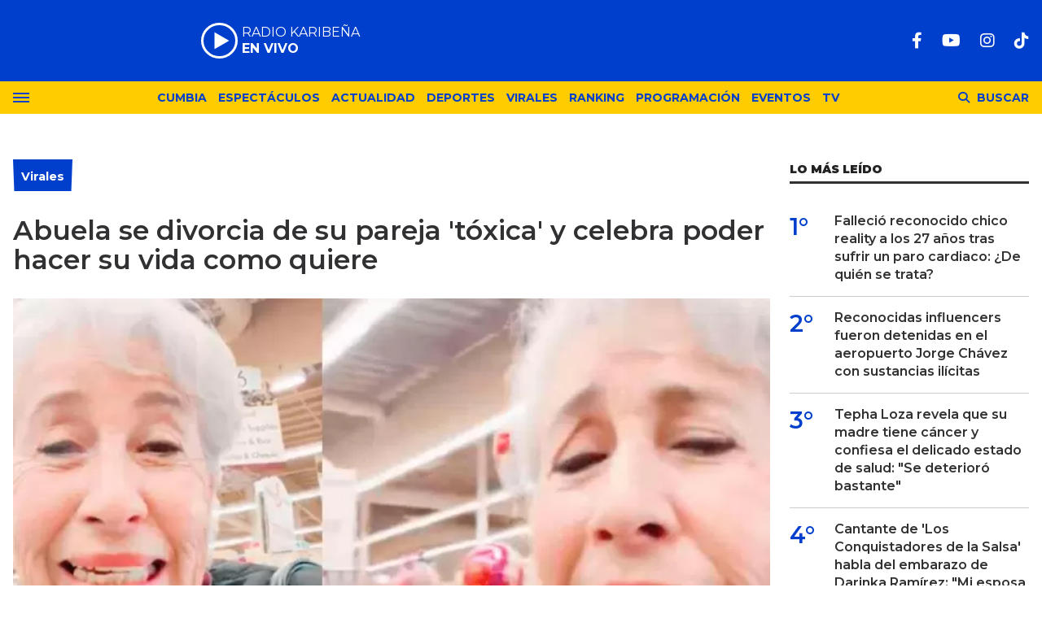

--- FILE ---
content_type: text/html; charset=ISO-8859-1
request_url: https://lakaribena.com.pe/virales/abuela-divorcia-su-pareja-toxica-celebra-poder-hacer-su-vida-como-quiere-n3342
body_size: 9085
content:
<!DOCTYPE html>
<html lang="es">
<head>
	<title>Abuela se divorcia de su pareja 'tóxica' y celebra poder hacer su vida como quiere - Karibeña</title>
    <meta charset="iso-8859-1" />	
	<meta name="description" content="" />	
	<meta name="keywords" content="abuela, feliz, soltera" />
                             <link rel="preload" href="https://statics.lakaribena.com.pe/2023/02/crop/943d278b17e8b4c3b93db8a49f7304e1__700x430.webp" as="image">
                    
            <link rel="canonical" href="https://lakaribena.com.pe/virales/abuela-divorcia-su-pareja-toxica-celebra-poder-hacer-su-vida-como-quiere-n3342" />
        <meta name="robots" content="index, follow, max-image-preview:large"/>
    <link rel="amphtml" href="https://lakaribena.com.pe/virales/abuela-divorcia-su-pareja-toxica-celebra-poder-hacer-su-vida-como-quiere-n3342/amp"/>
    <meta property="og:url" content="https://lakaribena.com.pe/virales/abuela-divorcia-su-pareja-toxica-celebra-poder-hacer-su-vida-como-quiere-n3342" />
    <meta property="og:title" content="Abuela se divorcia de su pareja &#039;tóxica&#039; y celebra poder hacer su vida como quiere" />
    <meta property="og:description" content="" />
            <meta property="og:image" content="https://statics.lakaribena.com.pe/2023/02/943d278b17e8b4c3b93db8a49f7304e1.png" />
                
    
    <meta name="og:type" content="article" />
    <meta name="og:site_name" content="Karibeña" />
    <meta name="og:region" content="Lima" />
    <meta name="og:country-name" content="Argentina" />   
    
    <meta name="twitter:card" content="summary_large_image" />
    <meta name="twitter:title" content="Abuela se divorcia de su pareja &#039;tóxica&#039; y celebra poder hacer su vida como quiere - Karibeña" />
            <meta name="twitter:image" content="https://statics.lakaribena.com.pe/2023/02/943d278b17e8b4c3b93db8a49f7304e1.png" />
     
        
    <meta name="twitter:domain" content="https://lakaribena.com.pe/" />
    <meta name="twitter:description" content="" />   
    <script type="application/ld+json">
    [
    {
        "@context": "http:\/\/schema.org",
        "@type": "NewsArticle",
        "headline": "Abuela se divorcia de su pareja 't\u00f3xica' y celebra poder hacer su vida como quiere",
        "url": "https:\/\/lakaribena.com.pe\/virales\/abuela-divorcia-su-pareja-toxica-celebra-poder-hacer-su-vida-como-quiere-n3342",
        "dateCreated": "2024-01-26T10:52:55-05:00",
        "dateModified": "2024-01-26T10:52:55-05:00",
        "datePublished": "2023-02-02T16:39:26-05:00",
        "articleSection": "Virales",
        "keywords": "abuela, feliz, soltera",
        "publisher": {
            "@type": "Organization",
            "@name": "Karibe\u00f1a",
            "logo": {
                "@type": "ImageObject",
                "url": "https:\/\/statics.lakaribena.com.pe\/rk\/img\/global\/logo.karibena_rrss.png",
                "width": "750",
                "height": "292"
            }
        },
        "mainEntityOfPage": {
            "@type": "WebPage",
            "@id": "https:\/\/lakaribena.com.pe\/virales\/abuela-divorcia-su-pareja-toxica-celebra-poder-hacer-su-vida-como-quiere-n3342"
        },
        "author": {
            "@type": "Person",
            "name": "Karibe\u00f1a"
        },
        "image": "https:\/\/statics.lakaribena.com.pe\/2023\/02\/crop\/943d278b17e8b4c3b93db8a49f7304e1__700x430.webp"
    },
    {
        "@context": "http:\/\/schema.org",
        "@type": "BreadcrumbList",
        "itemListElement": [
            {
                "@type": "ListItem",
                "position": "1",
                "name": "Virales",
                "item": "https:\/\/lakaribena.com.pe\/virales\/"
            },
            {
                "@type": "ListItem",
                "position": "2",
                "name": "Abuela se divorcia de su pareja 't\u00f3xica' y celebra poder hacer su vida como quiere"
            }
        ]
    }
]
</script>  
        <meta name="theme-color" content="#003ECC">
    <meta name="msapplication-navbutton-color" content="#003ECC">
    <meta name="apple-mobile-web-app-status-bar-style" content="#003ECC"> 
          	  
	<meta name="author" content="Sourtech">
    <meta name="generator" content="AmuraCMS powered by Sourtech" />
    <meta name="viewport" content="width=device-width, initial-scale=1">
    <link rel="dns-prefetch" href="//fonts.googleapis.com" />
    <link rel="dns-prefetch" href="//cdnjs.cloudflare.com" />
    <link rel="dns-prefetch" href="//unpkg.com" />
    <link rel="preconnect" href="https://fonts.googleapis.com">
    <link rel="preconnect" href="https://fonts.gstatic.com" crossorigin> 
	    <link rel="dns-prefetch" href="//statics.lakaribena.com.pe/"/>
<link rel="preconnect" href="https://statics.lakaribena.com.pe/"/>


  
 
<link rel="preload" href="https://fonts.googleapis.com/css2?family=Montserrat:ital,wght@0,100..900;1,100..900&family=Source+Serif+Pro:wght@400;700&display=swap" as="style" onload="this.onload=null;this.rel='stylesheet'">
<link rel="preload" href="https://cdnjs.cloudflare.com/ajax/libs/font-awesome/6.4.2/css/all.min.css" as="style" onload="this.onload=null;this.rel='stylesheet'">
<link rel="preload" href="https://cdnjs.cloudflare.com/ajax/libs/Swiper/7.0.2/swiper-bundle.css" as="style" onload="this.onload=null;this.rel='stylesheet'">
<link type="text/css" rel="stylesheet" href="https://statics.lakaribena.com.pe/rk/css/rk.css?v=1721859622" />
       
    <link rel="shortcut icon" href="https://statics.lakaribena.com.pe/rk/img/global/favicon.svg"/>
	<link rel="icon" href="https://statics.lakaribena.com.pe/rk/img/global/favicon.svg" sizes="100x100" />
	<link rel="apple-touch-icon" href="https://statics.lakaribena.com.pe/rk/img/global/favicon.svg" />
	<meta name="msapplication-TileImage" content="https://statics.lakaribena.com.pe/rk/img/global/favicon.svg" />   
        	                     <!-- Google tag (gtag.js) -->
            <script async src="https://www.googletagmanager.com/gtag/js?id=G-XMP66FXX1Q"></script>
            <script>
              window.dataLayer = window.dataLayer || [];
              function gtag(){dataLayer.push(arguments);}
              gtag('js', new Date());
              gtag('config', 'G-XMP66FXX1Q');
            </script>
                        
	    	                     <script async src="https://securepubads.g.doubleclick.net/tag/js/gpt.js"></script>
<script>
window.googletag = window.googletag || {cmd: []};
googletag.cmd.push(function() {
    var map = googletag.sizeMapping()
    .addSize([1024, 0], [[970,250],[970, 90], [728, 90], [1, 1]])
    .addSize([728, 0], [[750, 200],[728, 90],[468, 60],[1, 1]])
    .addSize([300, 0], [[300, 90],[300, 100],[300, 250],[320, 50],[1, 1]]).build();
	 var mapBHOME = googletag.sizeMapping()
    .addSize([1024, 0], [[728, 90], [1, 1]])
    .addSize([728, 0], [[728, 90],[468, 60],[1, 1]])
    .addSize([468, 0], [[468, 60],[320, 100],[320, 50],[1, 1]])
    .addSize([300, 0], [[300, 100],[320, 50],[1, 1]]).build();
	var maptop = googletag.sizeMapping()
    .addSize([1024, 0], [[970, 90], [728, 90], [1, 1]])
    .addSize([728, 0], [[750, 200],[728, 90],[468, 60],[1, 1]])
    .addSize([468, 0], [[468, 60],[320, 100],[320, 50],[1, 1]])
    .addSize([300, 0], [[300, 100],[320, 50],[1, 1]]).build();  
	 var mapBox = googletag.sizeMapping()
    .addSize([1024, 0], [[336, 280],[300, 250],[200, 100]])
    .addSize([375, 0], [[300, 250],[336, 280],[300, 100]]).build();
	 var mapBox2 = googletag.sizeMapping()
    .addSize([1024, 0], [[750, 200],[336, 280],[300, 250],[200, 100]])
    .addSize([375, 0], [[300, 250],[336, 280],[300, 100]]).build();
	 var mapSky = googletag.sizeMapping()
    .addSize([1024, 0], [[300, 750],[300, 600]])
    .addSize([375, 0], [[300, 750],[300, 600],[300, 250],[336, 280],[300, 100]]).build();
	  var zoc1 = googletag.sizeMapping()
    .addSize([320, 200], [[300, 100], [320, 50], [320, 100]])
    .addSize([768, 200], [[970, 90], [728, 90], [300, 100]]).build();	
	
    googletag.defineSlot('/22978692097/Rkaribena/top', ( [[300, 100], [320, 100], [320, 90], [970, 90]]), 'top').defineSizeMapping(maptop).addService(googletag.pubads());
	googletag.defineSlot('/22978692097/Rkaribena/billboard1', [[300, 100],[300, 250],[320, 100], [970, 250]], 'billboard1').defineSizeMapping(map).addService(googletag.pubads());
	googletag.defineSlot('/22978692097/Rkaribena/billboard2', [[300, 100],[300, 250],[320, 100], [970, 250]], 'billboard2').defineSizeMapping(map).addService(googletag.pubads());
	googletag.defineSlot('/22978692097/Rkaribena/BHomeC1', [728, 90], 'BHomeC1').defineSizeMapping(mapBHOME).addService(googletag.pubads());
	googletag.defineSlot('/22978692097/Rkaribena/BHomec2', [728, 90], 'BHomec2').defineSizeMapping(mapBHOME).addService(googletag.pubads());
	googletag.defineSlot('/22978692097/Rkaribena/box1', [[300, 250], [336, 280]], 'box1').defineSizeMapping(mapBox).addService(googletag.pubads());
	googletag.defineSlot('/22978692097/Rkaribena/box2', [[750, 200],[750, 100]], 'box2').defineSizeMapping(mapBox2).addService(googletag.pubads());
	googletag.defineSlot('/22978692097/Rkaribena/box3', [[750, 200],[750, 100]], 'box3').defineSizeMapping(mapBox2).addService(googletag.pubads());
	googletag.defineSlot('/22978692097/Rkaribena/sky1', [[300, 750], [300, 600]], 'sky1').defineSizeMapping(mapSky).addService(googletag.pubads());
	googletag.defineSlot('/22978692097/Rkaribena/bottom', [[320, 90],[300, 100],[970, 250], [970, 90]], 'bottom').defineSizeMapping(map).addService(googletag.pubads()); 
	googletag.defineSlot('/22978692097/Rkaribena/zocalo_1', [[970, 90], [300, 100], [728, 90]], 'zocalo1').defineSizeMapping(zoc1).addService(googletag.pubads());
    googletag.defineSlot('/22978692097/Rkaribena/interstitial', [1, 1], 'interstitial').addService(googletag.pubads());
	googletag.pubads().enableLazyLoad({
        fetchMarginPercent: 100,
        renderMarginPercent: 100,
        mobileScaling: 2.0,
    });
    googletag.pubads().collapseEmptyDivs();
    googletag.pubads().setCentering(true);
    googletag.enableServices();
});
  var TIEMPO_REFRESH_SEGUNDOS = 45;
  setInterval(function () {
      googletag.pubads().refresh();
  },TIEMPO_REFRESH_SEGUNDOS * 1000)
</script>    
                            	</head>
<body> 
    	         
        	<main id="front" data-root=https://lakaribena.com.pe/ class="peru">         <div class="stk-header">
	<header class="header">
		<div class="wrapper">
			<div class="top-header">
				<div class="first">
					<div class="logo"><a href="https://lakaribena.com.pe/" title="Karibeña"><img src="https://statics.lakaribena.com.pe/rk/img/global/logo.karibena.svg" alt="Karibeña" width="181" height="95"></a></div>
                    <audio id="stream_audio" src="https://karibena.egostreaming.pe/radio/6898b6e52d9e088a6de159/" preload="none"></audio>
                    <div class="radio">
                        <span><i>RADIO KARIBEÑA </i></span>
                        <span class="info"><strong><i>EN VIVO</i></strong></span>
                    </div>
                    <div></div>  
				</div>
				<div class="media">
                <div class="redes">
                    
    <a href="https://www.facebook.com/LaKaribena/" target="_blank" rel="noopener nofollow" aria-label="Facebook"><i class="fab fa-facebook-f"></i></a>
 
                     
    <a href="https://www.youtube.com/@lakaribenaoficial" target="_blank" rel="noopener nofollow" aria-label="Youtube"><i class="fab fa-youtube"></i></a>
             
    <a href="https://www.instagram.com/lakaribenaperu/" target="_blank" rel="noopener nofollow" aria-label="Instagram"><i class="fab fa-instagram"></i></a>
                     
 
    <a href="https://www.tiktok.com/@lakaribena?lang=es" target="_blank" rel="noopener nofollow" aria-label="TikTok"><i class="fab fa-tiktok"></i></a>
  
                 

				                    
                </div>
				</div>
			</div>
		</div>
	</header>

	<div class="satelite curve">
		<div class="wrapper">
			<div class="hamburger ">
				<div class="hamburger-inner">
					<div class="bar bar1"></div>
					<div class="bar bar2"></div>
					<div class="bar bar3"></div>
					<div class="bar bar4"></div>
				</div>
							</div>            
			<div class="top-nav">
				<ul>
                                                                                                                                                                                        <li><a href="https://lakaribena.com.pe/cumbia/" title="Cumbia" >Cumbia</a></li>
                                                                                                                                                                                                                                <li><a href="https://lakaribena.com.pe/espectaculos/" title="Espectáculos" >Espectáculos</a></li>
                                                                                                                                                                                                                                <li><a href="https://lakaribena.com.pe/actualidad/" title="Actualidad" >Actualidad</a></li>
                                                                                                                                                                                                                                <li><a href="https://lakaribena.com.pe/deportes/" title="Deportes" >Deportes</a></li>
                                                                                                                                                                                                                                <li><a href="https://lakaribena.com.pe/virales/" title="Virales" >Virales</a></li>
                                                                                                                                                                                                                                <li><a href="https://lakaribena.com.pe/especial/ranking" title="Ranking" >Ranking</a></li>
                                                                                                                                                                                                                                <li><a href="https://lakaribena.com.pe/radio/programacion" title="Programación" >Programación</a></li>
                                                                                                                                                                                                                                <li><a href="https://lakaribena.com.pe/eventos/" title="Eventos" >Eventos</a></li>
                                                                                                                                                                                                                                <li><a href="https://lakaribena.com.pe/tv/vivo" title="TV" >TV</a></li>
                                                                                                         
				</ul>
			</div>

            <div class="bt-search">
                <div class="bt-search-open">
                    <i class="fas fa-search"></i>
                    <span>Buscar</span>
                </div>
            </div>
	
		</div>
	</div>
</div>
<div id="bn"></div> <div class="menu-desp">
	<nav class="nav-desp">
		<div class="logo"><a href="https://lakaribena.com.pe/" title="Karibeña"><img src="https://statics.lakaribena.com.pe/rk/img/global/logo.karibena.svg" alt="Karibeña" width="100" height="52" ></a></div>
		<ul class="menu-nav">
                                                                        <li><a href="https://lakaribena.com.pe/lo-ultimo/" title="Lo último" >Lo último</a></li>
                                                                                                            <li><a href="https://lakaribena.com.pe/cumbia/" title="Cumbia" >Cumbia</a></li>
                                                                                                            <li><a href="https://lakaribena.com.pe/espectaculos/" title="Espectáculos" >Espectáculos</a></li>
                                                                                                            <li><a href="https://lakaribena.com.pe/actualidad/" title="Actualidad" >Actualidad</a></li>
                                                                                                            <li><a href="https://lakaribena.com.pe/deportes/" title="Deportes" >Deportes</a></li>
                                                                                                            <li><a href="https://lakaribena.com.pe/virales/" title="Virales" >Virales</a></li>
                                                                                                            <li><a href="https://lakaribena.com.pe/especial/ranking" title="Ranking" >Ranking</a></li>
                                                                                                            <li><a href="https://lakaribena.com.pe/radio/programacion" title="Programación" >Programación</a></li>
                                                                                                            <li><a href="https://lakaribena.com.pe/eventos/" title="Eventos" >Eventos</a></li>
                                                                                                            <li><a href="https://lakaribena.com.pe/tv/vivo" title="TV" >TV</a></li>
                                                             
		</ul>
        <div class="search-area">
            <form id="search" class="frmSearch" method="get" action="https://lakaribena.com.pe/search">
                <input type="search" name="q" placeholder="Buscar" class="search-input">
                <button class="action" aria-label="Buscar"><i class="fas fa-search"></i></button>
            </form>
		</div>        
		<div class="social">
            
    <a href="https://www.facebook.com/LaKaribena/" target="_blank" rel="noopener nofollow" aria-label="Facebook"><i class="fab fa-facebook-f"></i></a>
 
                     
    <a href="https://www.youtube.com/@lakaribenaoficial" target="_blank" rel="noopener nofollow" aria-label="Youtube"><i class="fab fa-youtube"></i></a>
             
    <a href="https://www.instagram.com/lakaribenaperu/" target="_blank" rel="noopener nofollow" aria-label="Instagram"><i class="fab fa-instagram"></i></a>
                     
 
    <a href="https://www.tiktok.com/@lakaribena?lang=es" target="_blank" rel="noopener nofollow" aria-label="TikTok"><i class="fab fa-tiktok"></i></a>
  
                 

						</div>
	</nav>
	<span id="close-menu" class="close"></span>
</div>
      
           
        <div class="wrapper">
         
        <div class="statics_module" style="overflow: initial;margin: 16px auto;">
            <div id='top' style='min-width: 300px; min-height: 90px;'><script>googletag.cmd.push(function() { googletag.display('top'); });</script></div>
        </div>

      
  	<div class="ficha-container">

		<div class="row">
			<div class="col-lg-9">
                <article class="precontent">
                                            <div class="module-title azul nota"><h3 class="tit"><span><a href="https://lakaribena.com.pe/virales/" title="Virales">Virales</a></span></h3></div>
                                                                <h1 class="tit-ficha">Abuela se divorcia de su pareja 'tóxica' y celebra poder hacer su vida como quiere</h1>
                    <h2 class="sufix-ficha"></h2>
                </article> 
                
                                
                                        <figure class="image-detail">
                        <picture class="wlz">
                            <source media="(min-width: 1000px)" srcset="https://statics.lakaribena.com.pe/2023/02/crop/943d278b17e8b4c3b93db8a49f7304e1__700x430.webp">
                            <img src="https://statics.lakaribena.com.pe/2023/02/crop/943d278b17e8b4c3b93db8a49f7304e1__400x300.webp" alt="abueela-karibena" >
                        </picture>
                        <figcaption>abueela-karibena </figcaption>
                    </figure> 
                                                    
                <div class="row">
    <div class="col-lg-1">
        <div class="top-data">
            <div class="sticky-area redes-share">                                
                <div class="items unique">
    <a href="#" class="redlink" title="Whatsapp" onclick="javascript:trackSocial('whatsapp', 'https://lakaribena.com.pe/virales/abuela-divorcia-su-pareja-toxica-celebra-poder-hacer-su-vida-como-quiere-n3342', 'Abuela\x20se\x20divorcia\x20de\x20su\x20pareja\x20\x27t\u00F3xica\x27\x20y\x20celebra\x20poder\x20hacer\x20su\x20vida\x20como\x20quiere');return false"><i class="fab fa-whatsapp"></i></a>    
    <a href="#" class="redlink" title="Twitter" onclick="javascript:trackSocial('twitter', 'https://lakaribena.com.pe/virales/abuela-divorcia-su-pareja-toxica-celebra-poder-hacer-su-vida-como-quiere-n3342', 'Abuela\x20se\x20divorcia\x20de\x20su\x20pareja\x20\x27t\u00F3xica\x27\x20y\x20celebra\x20poder\x20hacer\x20su\x20vida\x20como\x20quiere');return false"><i class="fa-brands fa-x-twitter"></i></a>
    <a href="#" class="redlink" title="Facebook" onclick="javascript:trackSocial('facebook', 'https://lakaribena.com.pe/virales/abuela-divorcia-su-pareja-toxica-celebra-poder-hacer-su-vida-como-quiere-n3342');return false"><i class="fab fa-facebook-square"></i></a> 
    <a href="#" class="redlink d-sm-none" title="Telegram" onclick="javascript:trackSocial('telegram', 'https://lakaribena.com.pe/virales/abuela-divorcia-su-pareja-toxica-celebra-poder-hacer-su-vida-como-quiere-n3342', 'Abuela\x20se\x20divorcia\x20de\x20su\x20pareja\x20\x27t\u00F3xica\x27\x20y\x20celebra\x20poder\x20hacer\x20su\x20vida\x20como\x20quiere');return false"><i class="fab fa-telegram-plane"></i></a>        
</div>
            </div>
        </div>
    </div>
    <div class="col-lg-11">
        <div class="byline-text-wrapper">
                                         
            <div class="byline-datetime">02/02/2023</div>
        </div>
        
        <article class="content">
                            

                            	        <p>Para muchas personas, el fin de una relación amorosa o un divorcio es sinónimo de fracaso y tristeza, pero no para una abuela que significó la oportunidad para rehacer su vida como realmente quiere. 
          
                            	             <p>La mujer identificada como 'aidasedanolaabuela' compartió su experiencia en TikTok para demostrar que a veces este tipo de cambios son muy necesarios para ser felices. 
          
                            	             <p><strong>También puedes leer: <a href="https://radiokaribena.pe/cometa-verde-que-pasa-cada-50-mil-anos-paso-por-peru/" target="_blank" aria-label="undefined (abre en una nueva pestaña)" rel="noreferrer noopener">Cometa verde que pasa cada 50 mil años pasó por Perú</a></strong> 
          
                                             <div class="module_mm">
            <div class="mm_content">
                <div id='box2' style='min-width: 300px; min-height: 250px;'><script>googletag.cmd.push(function() { googletag.display('box2'); });</script></div>
            </div>
        </div>
      
                  	             <p>Lo ideal es que una pareja sea un equipo que comparta sus gustos, que se respeta y ame por cómo son para vivir en armonía, pero hay casos en que se vuelve &ldquo;tóxica&rdquo; y una de las partes pasa por alto los derechos de la otra. 
          
                            	             <p>En el caso de la abuela estas cosas pasaban en su vida cotidiana, como cuando iba al mercado con su esposo de entonces. &ldquo;Por ejemplo si yo quería un melón decía '¿y tú para qué quieres un melón? A mí no me gusta', entonces no lo poníamos &ldquo;, contó en TikTok, pero ahora que se divorció es libre de llevar lo que quiera a su casa. 
          
                            	             <p><h4>Felizmente soltera</h4> 
          
                                             <div class="module_mm">
            <div class="mm_content">
                <div id='box3' style='min-width: 300px; min-height: 250px;'><script>googletag.cmd.push(function() { googletag.display('box3'); });</script></div>
            </div>
        </div>
      
                  	            <p><strong>&ldquo;Ahora que vengo al mercado y puedo escoger naranjas, manzanas y comerme lo que yo quiera, estoy feliz. La verdad que fue muy difícil a mi edad después de tantos años de casada dejar el matrimonio, pero miren ahora dónde estoy, puedo andar por los pasillos el tiempo que me dé la gana&ldquo;,</strong> comentó en el video. 
          
                            	             <p>De este modo, la mujer se mostró muy feliz de ya no tener a alguien que la mande y le diga qué hacer. 
          
                            	             <p><h4><a href="https://www.facebook.com/LaKaribena" target="_blank" aria-label="undefined (abre en una nueva pestaña)" rel="noreferrer noopener">Más noticias de La Karibeña</a></h4> 
          
                                            <p><p><div class="raw-html-embed"><iframe style="border: none; overflow: hidden" class="iframe-facebook" src="https://www.facebook.com/plugins/post.php?href=https%3A%2F%2Fwww.facebook.com%2FLaKaribena%2Fposts%2Fpfbid0w4QcDKRfH1AAQVnmHbwVzhcsXVwykP2vSwGG1L6chmymJdCu4zFkhaXRnWUEQiAWl&show_text=true&width=500" scrolling="no" allowfullscreen="allowfullscreen" width="500" height="648" frameborder="0"></iframe></div> 
                      
                            	         
          
                            	          
          
    	




                                     </article>
         
        <div class="tags-content">
                <strong>Temas relacionados</strong>
            <a href="https://lakaribena.com.pe/tags/abuela-t1030" title="abuela" class="tag">abuela</a>
            <a href="https://lakaribena.com.pe/tags/feliz-t270" title="feliz" class="tag">feliz</a>
            <a href="https://lakaribena.com.pe/tags/soltera-t948" title="soltera" class="tag">soltera</a>
            </div>
         
        <div class="last-news">
    <h2 class="tit-section-mini light">Siga leyendo</h2>
                    <article class="noti-box top">
            <div class="columns uno-dos-nobreak">
                <figure>
                    <a href="https://lakaribena.com.pe/virales/bad-bunny-confunde-peru-chile-video-revela-error-conejo-malo-durante-concierto-lima-n30681" title="Bad Bunny confunde a Perú con Chile: Video revela error del &#039;Conejo Malo&#039; durante concierto en Lima">
                                                                                                    <picture class="wlz">
        <source type="image/webp" media="(min-width: 1000px)" srcset="https://statics.lakaribena.com.pe/2026/01/crop/696b9ed4b5017__190x122.webp">
        <img class="cst_img" src="https://statics.lakaribena.com.pe/2026/01/crop/696b9ed4b5017__190x122.webp" loading="lazy" width="100" height="100" alt="Bad Bunny confunde a Perú con Chile: Video revela error del &#039;Conejo Malo&#039; durante concierto en Lima"  >
    </picture>
                    </a>
                </figure>
                <div class="info">
                    <h3 class="tit"><a href="https://lakaribena.com.pe/virales/bad-bunny-confunde-peru-chile-video-revela-error-conejo-malo-durante-concierto-lima-n30681" title="Bad Bunny confunde a Perú con Chile: Video revela error del &#039;Conejo Malo&#039; durante concierto en Lima" data-format="1">Bad Bunny confunde a Perú con Chile: Video revela error del 'Conejo Malo' durante concierto en Lima</a></h3>
                </div>
            </div>
        </article>
                            <article class="noti-box top">
            <div class="columns uno-dos-nobreak">
                <figure>
                    <a href="https://lakaribena.com.pe/virales/bad-bunny-ya-llego-lima-video-viral-confunde-fanaticos-enciende-redes-antes-su-concierto-n30601" title="¿Bad Bunny ya llegó a Lima? Video viral confunde a fanáticos y enciende las redes antes de su concierto">
                                                                                                    <picture class="wlz">
        <source type="image/webp" media="(min-width: 1000px)" srcset="https://statics.lakaribena.com.pe/2026/01/crop/69680399def64__190x122.webp">
        <img class="cst_img" src="https://statics.lakaribena.com.pe/2026/01/crop/69680399def64__190x122.webp" loading="lazy" width="100" height="100" alt="¿Bad Bunny ya llegó a Lima? Video viral confunde a fanáticos y enciende las redes antes de su concierto"  >
    </picture>
                    </a>
                </figure>
                <div class="info">
                    <h3 class="tit"><a href="https://lakaribena.com.pe/virales/bad-bunny-ya-llego-lima-video-viral-confunde-fanaticos-enciende-redes-antes-su-concierto-n30601" title="¿Bad Bunny ya llegó a Lima? Video viral confunde a fanáticos y enciende las redes antes de su concierto" data-format="1">¿Bad Bunny ya llegó a Lima? Video viral confunde a fanáticos y enciende las redes antes de su concierto</a></h3>
                </div>
            </div>
        </article>
                            <article class="noti-box top">
            <div class="columns uno-dos-nobreak">
                <figure>
                    <a href="https://lakaribena.com.pe/virales/deje-comer-mis-hermanos-lo-hicieran-inesperado-testimonio-conmovio-tula-rodriguez-n30570" title="&quot;Dejé de comer para que mis hermanos lo hicieran&quot;: El inesperado testimonio que conmovió a Tula Rodríguez">
                                                                                                    <picture class="wlz">
        <source type="image/webp" media="(min-width: 1000px)" srcset="https://statics.lakaribena.com.pe/2026/01/crop/6966beb2e85a1__190x122.webp">
        <img class="cst_img" src="https://statics.lakaribena.com.pe/2026/01/crop/6966beb2e85a1__190x122.webp" loading="lazy" width="100" height="100" alt="&quot;Dejé de comer para que mis hermanos lo hicieran&quot;: El inesperado testimonio que conmovió a Tula Rodríguez"  >
    </picture>
                    </a>
                </figure>
                <div class="info">
                    <h3 class="tit"><a href="https://lakaribena.com.pe/virales/deje-comer-mis-hermanos-lo-hicieran-inesperado-testimonio-conmovio-tula-rodriguez-n30570" title="&quot;Dejé de comer para que mis hermanos lo hicieran&quot;: El inesperado testimonio que conmovió a Tula Rodríguez" data-format="1">"Dejé de comer para que mis hermanos lo hicieran": El inesperado testimonio que conmovió a Tula Rodríguez</a></h3>
                </div>
            </div>
        </article>
                            <article class="noti-box top">
            <div class="columns uno-dos-nobreak">
                <figure>
                    <a href="https://lakaribena.com.pe/virales/se-volvio-viral-romeo-santos-reposteo-tiktok-angie-arizaga-ella-oculto-su-emocion-n30456" title="¡Se volvió viral! Romeo Santos reposteó TikTok de Angie Arizaga y ella no ocultó su emoción">
                                                                                                    <picture class="wlz">
        <source type="image/webp" media="(min-width: 1000px)" srcset="https://statics.lakaribena.com.pe/2026/01/crop/6961347c71879__190x122.webp">
        <img class="cst_img" src="https://statics.lakaribena.com.pe/2026/01/crop/6961347c71879__190x122.webp" loading="lazy" width="100" height="100" alt="¡Se volvió viral! Romeo Santos reposteó TikTok de Angie Arizaga y ella no ocultó su emoción"  >
    </picture>
                    </a>
                </figure>
                <div class="info">
                    <h3 class="tit"><a href="https://lakaribena.com.pe/virales/se-volvio-viral-romeo-santos-reposteo-tiktok-angie-arizaga-ella-oculto-su-emocion-n30456" title="¡Se volvió viral! Romeo Santos reposteó TikTok de Angie Arizaga y ella no ocultó su emoción" data-format="1">¡Se volvió viral! Romeo Santos reposteó TikTok de Angie Arizaga y ella no ocultó su emoción</a></h3>
                </div>
            </div>
        </article>
                            <article class="noti-box top">
            <div class="columns uno-dos-nobreak">
                <figure>
                    <a href="https://lakaribena.com.pe/virales/video-miguel-moreno-gato-bazan-protagonizan-inesperado-beso-vivo-radio-karibena-n30457" title="(VIDEO) Miguel Moreno y el &#039;Gato&#039; Bazán protagonizan inesperado beso EN VIVO en radio Karibeña">
                                                                                                    <picture class="wlz">
        <source type="image/webp" media="(min-width: 1000px)" srcset="https://statics.lakaribena.com.pe/2026/01/crop/696139c8c214f__190x122.webp">
        <img class="cst_img" src="https://statics.lakaribena.com.pe/2026/01/crop/696139c8c214f__190x122.webp" loading="lazy" width="100" height="100" alt="(VIDEO) Miguel Moreno y el &#039;Gato&#039; Bazán protagonizan inesperado beso EN VIVO en radio Karibeña"  >
    </picture>
                    </a>
                </figure>
                <div class="info">
                    <h3 class="tit"><a href="https://lakaribena.com.pe/virales/video-miguel-moreno-gato-bazan-protagonizan-inesperado-beso-vivo-radio-karibena-n30457" title="(VIDEO) Miguel Moreno y el &#039;Gato&#039; Bazán protagonizan inesperado beso EN VIVO en radio Karibeña" data-format="1">(VIDEO) Miguel Moreno y el 'Gato' Bazán protagonizan inesperado beso EN VIVO en radio Karibeña</a></h3>
                </div>
            </div>
        </article>
            </div>



  
                
    </div>
</div>     				
			</div>
			<div class="col-lg-3">
                <div class="mod-aside">
                                          <div class="module_mm">
            <div class="mm_content">
                <div id='box1' style='min-width: 300px; min-height: 250px;'><script>googletag.cmd.push(function() { googletag.display('box1'); });</script></div> 
            </div>
        </div>       
      
  	   
		   
	    	            	            <h2 class="tit-section-mini light">Lo Más leído</h2>
      
    <div class="rankig-list">
         
        <div class="item-box">
            <span class="rank">1&#176;</span>
            <h2 class="tit"><a href="https://lakaribena.com.pe/espectaculos/fallecio-reconocido-chico-reality-27-anos-tras-sufrir-paro-cardiaco-de-quien-trata-n30595" title="Falleció reconocido chico reality a los 27 años tras sufrir un paro cardiaco: ¿De quién se trata?">Falleció reconocido chico reality a los 27 años tras sufrir un paro cardiaco: ¿De quién se trata?</a></h2>
        </div>
         
        <div class="item-box">
            <span class="rank">2&#176;</span>
            <h2 class="tit"><a href="https://lakaribena.com.pe/actualidad/reconocidas-influencers-fueron-detenidas-aeropuerto-jorge-chavez-sustancias-ilicitas-n30526" title="Reconocidas influencers fueron detenidas en el aeropuerto Jorge Chávez con sustancias ilícitas">Reconocidas influencers fueron detenidas en el aeropuerto Jorge Chávez con sustancias ilícitas</a></h2>
        </div>
         
        <div class="item-box">
            <span class="rank">3&#176;</span>
            <h2 class="tit"><a href="https://lakaribena.com.pe/espectaculos/tepha-loza-revela-su-madre-tiene-cancer-confiesa-delicado-estado-salud-se-deterioro-bastante-n30587" title="Tepha Loza revela que su madre tiene cáncer y confiesa el delicado estado de salud: &quot;Se deterioró bastante&quot;">Tepha Loza revela que su madre tiene cáncer y confiesa el delicado estado de salud: "Se deterioró bastante"</a></h2>
        </div>
         
        <div class="item-box">
            <span class="rank">4&#176;</span>
            <h2 class="tit"><a href="https://lakaribena.com.pe/espectaculos/cantante-los-conquistadores-salsa-habla-embarazo-darinka-ramirez-mi-esposa-lo-tomo-relax-n30178" title="Cantante de &#039;Los Conquistadores de la Salsa&#039; habla del embarazo de Darinka Ramírez: &quot;Mi esposa lo tomó relax&quot;">Cantante de 'Los Conquistadores de la Salsa' habla del embarazo de Darinka Ramírez: "Mi esposa lo tomó relax"</a></h2>
        </div>
         
        <div class="item-box">
            <span class="rank">5&#176;</span>
            <h2 class="tit"><a href="https://lakaribena.com.pe/cumbia/fallecio-jian-carlos-moscol-mas-conocido-como-jc-excantante-cantaritos-oro-n30621" title="Falleció Jian Carlos Moscol, más conocido como &quot;JC&quot;, excantante de los Cantaritos de Oro">Falleció Jian Carlos Moscol, más conocido como "JC", excantante de los Cantaritos de Oro</a></h2>
        </div>
            </div>
  
          
		           
	    <div class="sticky-area">
             
        <div class="statics_module" style="overflow: initial;margin: 16px auto;">
            <div id='sky1' style='min-width: 300px; min-height: 250px;'><script>googletag.cmd.push(function() { googletag.display('sky1'); });</script></div>
        </div>

      
     
    </div>
                </div>
			</div>			
		</div>				    
	</div>    
</div>      

<div class="wrapper">
    <div class="relacionados">
        <h6 class="tit-section-mini light">&uacute;ltimas noticias</h6>    
          
          
                            				                                	                
    
                                                <section class="module">
            <div class="row">
                                    <div class="col-md-3">
                        <article class="noti-box ns ">
                            <figure>
                                <a href="https://lakaribena.com.pe/espectaculos/paul-michael-defiende-pamela-lopez-tras-nuevo-cruce-cueva-la-maldad-humana-existe-n30703" title="Paul Michael defiende a Pamela López tras nuevo cruce con Cueva: &quot;La maldad humana sí existe&quot;">
                                                                                                                <picture class="wlz">
        <source type="image/webp" media="(min-width: 1000px)" srcset="https://statics.lakaribena.com.pe/2026/01/crop/696c4374331fe__280x235.webp">
        <img class="cst_img" src="https://statics.lakaribena.com.pe/2026/01/crop/696c4374331fe__345x180.webp" loading="lazy" width="100" height="100" alt=""  >
    </picture>
                            
                                </a>
                            </figure>
                            <div class="info">
                                <div class="bub">¡Sale al frente!</div>                                <h3 class="tit"><a href="https://lakaribena.com.pe/espectaculos/paul-michael-defiende-pamela-lopez-tras-nuevo-cruce-cueva-la-maldad-humana-existe-n30703" title="Paul Michael defiende a Pamela López tras nuevo cruce con Cueva: &quot;La maldad humana sí existe&quot;">Paul Michael defiende a Pamela López tras nuevo cruce con Cueva: "La maldad humana sí existe"</a></h3>
                                                                <p class="pie">
	        
        <a href="https://lakaribena.com.pe/espectaculos/" title="Espectáculos" class="category">Espectáculos</a> 
      
    </p>
 
                                                             
                            </div>                    
                        </article>
                    </div>
                                    <div class="col-md-3">
                        <article class="noti-box ns ">
                            <figure>
                                <a href="https://lakaribena.com.pe/espectaculos/indirecta-edison-flores-ana-siucho-impacta-reflexion-sobre-crianza-no-tienes-tiempo-n30701" title="¿Indirecta para Edison Flores? Ana Siucho impacta con reflexión sobre la crianza: &quot;No tienes tiempo&quot;">
                                                                                                                <picture class="wlz">
        <source type="image/webp" media="(min-width: 1000px)" srcset="https://statics.lakaribena.com.pe/2026/01/crop/696c2fe8872e3__280x235.webp">
        <img class="cst_img" src="https://statics.lakaribena.com.pe/2026/01/crop/696c2fe8872e3__345x180.webp" loading="lazy" width="100" height="100" alt="Paul Michael sale en defensa de Pamela López en medio de conflicto legal con Christian Cueva." longdesc="(Composición Karibeña)" >
    </picture>
                            
                                </a>
                            </figure>
                            <div class="info">
                                <div class="bub">¿Mensaje con destinatario?</div>                                <h3 class="tit"><a href="https://lakaribena.com.pe/espectaculos/indirecta-edison-flores-ana-siucho-impacta-reflexion-sobre-crianza-no-tienes-tiempo-n30701" title="¿Indirecta para Edison Flores? Ana Siucho impacta con reflexión sobre la crianza: &quot;No tienes tiempo&quot;">¿Indirecta para Edison Flores? Ana Siucho impacta con reflexión sobre la crianza: "No tienes tiempo"</a></h3>
                                                                <p class="pie">
	        
        <a href="https://lakaribena.com.pe/espectaculos/" title="Espectáculos" class="category">Espectáculos</a> 
      
    </p>
 
                                                             
                            </div>                    
                        </article>
                    </div>
                                    <div class="col-md-3">
                        <article class="noti-box ns ">
                            <figure>
                                <a href="https://lakaribena.com.pe/espectaculos/tomi-narbondo-ex-paloma-fiuza-muestra-como-avanza-su-recuperacion-tras-operacion-cuello-n30700" title="Tomi Narbondo, ex de Paloma Fiuza, muestra cómo avanza su recuperación tras operación en el cuello">
                                                                                                                <picture class="wlz">
        <source type="image/webp" media="(min-width: 1000px)" srcset="https://statics.lakaribena.com.pe/2026/01/crop/696c231af3f1f__280x235.webp">
        <img class="cst_img" src="https://statics.lakaribena.com.pe/2026/01/crop/696c231af3f1f__345x180.webp" loading="lazy" width="100" height="100" alt="Ana Siucho lanza potente reflexión sobre el rol de los padres y habría enviado indirecta a Edison Flores." longdesc="(Composición Karibeña)" >
    </picture>
                            
                                </a>
                            </figure>
                            <div class="info">
                                <div class="bub">¡Fue hospitalizado!</div>                                <h3 class="tit"><a href="https://lakaribena.com.pe/espectaculos/tomi-narbondo-ex-paloma-fiuza-muestra-como-avanza-su-recuperacion-tras-operacion-cuello-n30700" title="Tomi Narbondo, ex de Paloma Fiuza, muestra cómo avanza su recuperación tras operación en el cuello">Tomi Narbondo, ex de Paloma Fiuza, muestra cómo avanza su recuperación tras operación en el cuello</a></h3>
                                                                <p class="pie">
	        
        <a href="https://lakaribena.com.pe/espectaculos/" title="Espectáculos" class="category">Espectáculos</a> 
      
    </p>
 
                                                             
                            </div>                    
                        </article>
                    </div>
                                    <div class="col-md-3">
                        <article class="noti-box ns ">
                            <figure>
                                <a href="https://lakaribena.com.pe/espectaculos/zaperoko-alza-voz-extorsiones-no-podemos-seguir-respirando-miedo-n30698" title="Zaperoko alza la voz contra las extorsiones: &quot;No podemos seguir respirando miedo&quot;">
                                                                                                                <picture class="wlz">
        <source type="image/webp" media="(min-width: 1000px)" srcset="https://statics.lakaribena.com.pe/2026/01/crop/696c127dd12d4__280x235.webp">
        <img class="cst_img" src="https://statics.lakaribena.com.pe/2026/01/crop/696c127dd12d4__345x180.webp" loading="lazy" width="100" height="100" alt="Tomi Narbondo enciende las alarmas tras delicada operación." longdesc="(Composición Karibeña)" >
    </picture>
                            
                                </a>
                            </figure>
                            <div class="info">
                                <div class="bub">¡Situación crítica!</div>                                <h3 class="tit"><a href="https://lakaribena.com.pe/espectaculos/zaperoko-alza-voz-extorsiones-no-podemos-seguir-respirando-miedo-n30698" title="Zaperoko alza la voz contra las extorsiones: &quot;No podemos seguir respirando miedo&quot;">Zaperoko alza la voz contra las extorsiones: "No podemos seguir respirando miedo"</a></h3>
                                                                <p class="pie">
	        
        <a href="https://lakaribena.com.pe/espectaculos/" title="Espectáculos" class="category">Espectáculos</a> 
      
    </p>
 
                                                             
                            </div>                    
                        </article>
                    </div>
                            </div>
        </section>
      
          
                       
            </div>
</div>

                       

        <div class="wrapper">
    <div class="row">
        <div class="col-lg-12">            
            <section class="special-slim azul">
                <div class="image-full">
                    <picture>
                        <source type="image/webp" media="(min-width: 1000px)" srcset="https://statics.lakaribena.com.pe/2025/11/crop/691b8ee7cf21b__1366x635.webp">
                        <img class="cst_img" src="https://statics.lakaribena.com.pe/2025/11/crop/691b8ee7cf21b__375x540.webp" width="1366" height="635" alt="Karibeña">
                    </picture>
                </div>
                <div class="content"></div>
            </section>
            <div class="parj"></div>                                
        </div>
    </div>
</div>
<footer class="footer peru">
	<div class="wrapper">
		<div class="columns tres">
			<div class="col">
				<div class="info-dates">
					<h6>Cont&aacute;ctenos</h6>
					<p><span class="ic"><img src="https://statics.lakaribena.com.pe/rk/img/global/ic-mail.svg" width="33" height="33"></span><a href="/cdn-cgi/l/email-protection#c3b5a6adb7a2b083a0acb1b3acb1a2a0aaacadb6adaab5a6b1b0a2afedb3a6" target="_blank"><span class="__cf_email__" data-cfemail="9debf8f3e9fceeddfef2efedf2effcfef4f2f3e8f3f4ebf8efeefcf1b3edf8">[email&#160;protected]</span></a></p>
					<p><span class="ic"><img src="https://statics.lakaribena.com.pe/rk/img/global/ic-world.svg" width="33" height="33"></span><a href="https://lakaribena.com.pe">lakaribena.com.pe</a></p>
					<p><span class="ic"><img src="https://statics.lakaribena.com.pe/rk/img/global/ic-point.svg" width="33" height="33"></span>Av. Guardia Civil 674 Chorrillos</p>
				</div>
			</div>
			<div class="col">
				<div class="central-info">
                    <a href="https://lakaribena.com.pe/" class="corp" title="Karibeña"><img src="https://statics.lakaribena.com.pe/rk/img/global/logo.karibena.svg" alt="Karibeña" width="181" height="95"></a>
					<h6>S&iacute;guenos</h6>
					<div class="social">
                        
    <a href="https://www.facebook.com/LaKaribena/" target="_blank" rel="noopener nofollow" aria-label="Facebook"><i class="fab fa-facebook-f"></i></a>
 
                     
    <a href="https://www.youtube.com/@lakaribenaoficial" target="_blank" rel="noopener nofollow" aria-label="Youtube"><i class="fab fa-youtube"></i></a>
             
    <a href="https://www.instagram.com/lakaribenaperu/" target="_blank" rel="noopener nofollow" aria-label="Instagram"><i class="fab fa-instagram"></i></a>
                     
 
    <a href="https://www.tiktok.com/@lakaribena?lang=es" target="_blank" rel="noopener nofollow" aria-label="TikTok"><i class="fab fa-tiktok"></i></a>
  
                 

									</div>
				</div>
			</div>
			<div class="col">
				<div class="info-dates">
                    <p><a href="https://lakaribena.com.pe/tv/vivo">TV en vivo</a></p>
																		<p><a href="https://lakaribena.com.pe/terminos-condiciones" title="Términos y condiciones" >Términos y condiciones</a></p>
						                    
																		<p><a href="https://lakaribena.com.pe/politica-privacidad" title="Política y privacidad" >Política y privacidad</a></p>
						                    
																		<p><a href="https://lakaribena.com.pe/codigo-etica" title="Código ética" >Código ética</a></p>
						                    
																		<p><a href="https://lakaribena.com.pe/registro-reclamos" title="Registro de reclamos" >Registro de reclamos</a></p>
						                    
					  					
				</div>
			</div>
		</div>
		<p class="copy">&copy; 2026 Radio Karibe&ntilde;a Derechos Reservados</p>
        <p class="copy subnav">                        
			<a href="https://www.corporacionuniversal.pe" title="corporacionuniversal.pe" target="_blank">corporacionuniversal.pe</a>
			<a href="https://www.exitosanoticias.pe" title="exitosanoticias.pe" target="_blank">exitosanoticias.pe</a>
       		<a href="https://lakalle.com.pe" title="lakalle.com.pe" target="_blank">lakalle.com.pe</a>
       		<a href="https://zrockandpop.com.pe" title="zrockandpop.com.pe" target="_blank">zrockandpop.com.pe</a>
        </p>
        <div class="powered">
            <a href="https://www.amuracms.com" rel="noopener" target="_blank" title="Power by AmuraCMS"><img src="https://statics.lakaribena.com.pe/rk/img/global/amura.svg" alt="AmuraCMS" width="100" height="13"></a>
        </div>           
	</div>
</footer>            <div class="publicidad_footer_sticky" >
    <div class="close_sticky">
        <div class="closes">
            <img src="https://statics.lakaribena.com.pe/rk/img/global/cancel.svg" style="width: 14px; height: auto; vertical-align: top">
        </div>      
    </div> 
    <div class="cont_sticky">
        <div class="contenedor_publicidad">
            <div id='zocalo1' style='min-width: 300px; min-height: 90px;'><script data-cfasync="false" src="/cdn-cgi/scripts/5c5dd728/cloudflare-static/email-decode.min.js"></script><script>googletag.cmd.push(function() { googletag.display('zocalo1'); });</script></div>
        </div>
    </div>
</div>
<!-- interstitial -->
<div id='interstitial'>
  <script>
    googletag.cmd.push(function() { googletag.display('interstitial'); });
  </script>
</div>      
  </main> 
   

<script src="https://statics.lakaribena.com.pe/rk/js/init.js?v=1716586323" defer></script>
<script src="https://statics.lakaribena.com.pe/rk/js/news.js?v=1706641758" defer></script>
	
</body>
</html>

--- FILE ---
content_type: text/html; charset=utf-8
request_url: https://www.google.com/recaptcha/api2/aframe
body_size: 267
content:
<!DOCTYPE HTML><html><head><meta http-equiv="content-type" content="text/html; charset=UTF-8"></head><body><script nonce="pejgC1c3WXDOBAYdO2boRg">/** Anti-fraud and anti-abuse applications only. See google.com/recaptcha */ try{var clients={'sodar':'https://pagead2.googlesyndication.com/pagead/sodar?'};window.addEventListener("message",function(a){try{if(a.source===window.parent){var b=JSON.parse(a.data);var c=clients[b['id']];if(c){var d=document.createElement('img');d.src=c+b['params']+'&rc='+(localStorage.getItem("rc::a")?sessionStorage.getItem("rc::b"):"");window.document.body.appendChild(d);sessionStorage.setItem("rc::e",parseInt(sessionStorage.getItem("rc::e")||0)+1);localStorage.setItem("rc::h",'1768726372002');}}}catch(b){}});window.parent.postMessage("_grecaptcha_ready", "*");}catch(b){}</script></body></html>